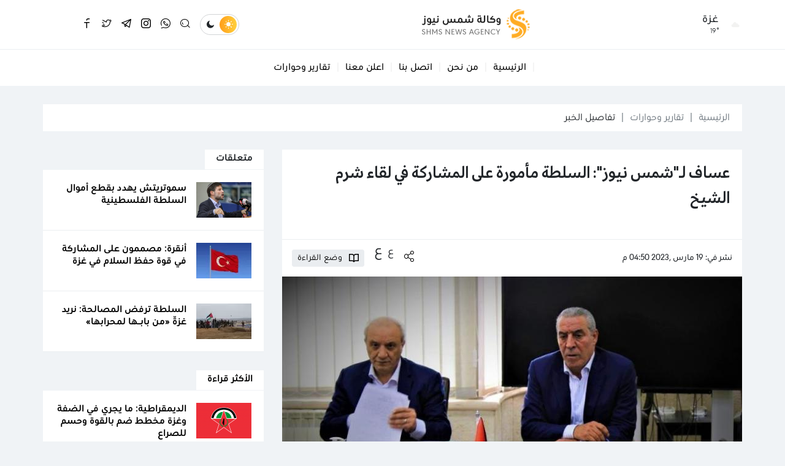

--- FILE ---
content_type: text/html
request_url: https://shms.ps/post/169960/%D8%B9%D8%B3%D8%A7%D9%81-%D9%84%D9%80-%D8%B4%D9%85%D8%B3-%D9%86%D9%8A%D9%88%D8%B2-%D8%A7%D9%84%D8%B3%D9%84%D8%B7%D8%A9-%D9%85%D8%A3%D9%85%D9%88%D8%B1%D8%A9-%D8%B9%D9%84%D9%89-%D8%A7%D9%84%D9%85%D8%B4%D8%A7%D8%B1%D9%83%D8%A9-%D9%81%D9%8A-%D9%84%D9%82%D8%A7%D8%A1-%D8%B4%D8%B1%D9%85-%D8%A7%D9%84%D8%B4%D9%8A%D8%AE
body_size: 11104
content:
<!DOCTYPE html>
<html lang="ar" dir="rtl">
<head>
  <meta http-equiv="Content-Type" content="text/html; charset=utf-8">
  <meta name="viewport" content="width=device-width, initial-scale=1, shrink-to-fit=no">
  <meta http-equiv="x-ua-compatible" content="ie=edge">
      <title>عساف لـ&quot;شمس نيوز&quot;: السلطة مأمورة على المشاركة في لقاء شرم الشيخ | وكالة شمس نيوز الإخبارية - Shms News || آخر أخبار فلسطين</title>
    <meta name="robots" content="noodp,noydir"/>
    <meta name="robots" content="index,follow"/>
    <meta name="robots" content="ALL"/>
    <meta name="og:type" content="article"/>
    <meta name="og:title" content="عساف لـ&quot;شمس نيوز&quot;: السلطة مأمورة على المشاركة في لقاء شرم الشيخ"/>
    <meta property="og:description" content="أكَّدَ رئيس تجمع الشخصيات المستقلة بالضفة الغربية‏ خليل عساف، أن السلطة مجبرة على المشاركة في لقاء شرم الشيخ، ومن قبله لقاء العقبة، وما سبقه من لقاءات.

وقال عساف لـ&quot;شمس نيوز&quot;: &quot;هذه اللقاءات لا يمكن"/>
    <meta property="og:image" content="https://shms.ps/thumb/1200x630/uploads/images/2023/03/Eaa8p.jpg"/>
    <meta property="og:image:width" content="1200"/>
    <meta property="og:image:height" content="630"/>
    <meta property="og:url" content="https://shms.ps/post/169960/عساف-لـ-شمس-نيوز-السلطة-مأمورة-على-المشاركة-في-لقاء-شرم-الشيخ"/>
    <meta property="og:site_name" content="وكالة شمس نيوز الإخبارية - Shms News || آخر أخبار فلسطين"/>
    <meta name="twitter:card" content="summary_large_image"/>
    <meta name="twitter:domain" content="https://shms.ps/post/169960/عساف-لـ-شمس-نيوز-السلطة-مأمورة-على-المشاركة-في-لقاء-شرم-الشيخ"/>
    <meta name="twitter:site" content="https://twitter.com/shmsnews?s=09"/>
    <meta name="twitter:creator" content="https://twitter.com/shmsnews?s=09"/>
    <meta name="twitter:image:src" content="https://shms.ps/thumb/1200x630/uploads/images/2023/03/Eaa8p.jpg"/>
    <meta name="twitter:description" content="أكَّدَ رئيس تجمع الشخصيات المستقلة بالضفة الغربية‏ خليل عساف، أن السلطة مجبرة على المشاركة في لقاء شرم الشيخ، ومن قبله لقاء العقبة، وما سبقه من لقاءات.

وقال عساف لـ&quot;شمس نيوز&quot;: &quot;هذه اللقاءات لا يمكن"/>
    <meta name="twitter:title" content="عساف لـ&quot;شمس نيوز&quot;: السلطة مأمورة على المشاركة في لقاء شرم الشيخ"/>
    <meta name="twitter:url" content="https://shms.ps/post/169960/عساف-لـ-شمس-نيوز-السلطة-مأمورة-على-المشاركة-في-لقاء-شرم-الشيخ"/>
    <meta name="description" content="أكَّدَ رئيس تجمع الشخصيات المستقلة بالضفة الغربية‏ خليل عساف، أن السلطة مجبرة على المشاركة في لقاء شرم الشيخ، ومن قبله لقاء العقبة، وما سبقه من لقاءات.

وقال عساف لـ&quot;شمس نيوز&quot;: &quot;هذه اللقاءات لا يمكن"/>
    <meta name="keywords" content="السلطة,شرم الشيخ,قمة شرم الشيخ"/>
    <meta name="author" content="en"/>
    <meta name="rating" content="General"/>
    <meta name="fb:app_id" content=""/>
    <meta name="copyright" content="وكالة شمس نيوز الاخبارية © 2026"/>
    <meta property="article:published_time" content="2023-03-19T16:50:00+02:00"/>
    <meta property="article:modified_time" content="2023-03-20T08:39:22+02:00"/>

<link rel="alternate" type="application/rss+xml" title="وكالة شمس نيوز الإخبارية - Shms News || آخر أخبار فلسطين"
      href="https://shms.ps/rss/category/all"/>
            <link rel="alternate" type="application/rss+xml" title="فلسطينيات"
              href="https://shms.ps/rss/category/1"/>
                <link rel="alternate" type="application/rss+xml" title="بصمات"
              href="https://shms.ps/rss/category/61"/>
                    <link rel="alternate" type="application/rss+xml" title="رمضان 2022"
              href="https://shms.ps/rss/category/74"/>
                <link rel="alternate" type="application/rss+xml" title="رابط المنحة القطرية 100 دولار شهر 5 – 2021"
              href="https://shms.ps/rss/category/73"/>
                <link rel="alternate" type="application/rss+xml" title="منوعات"
              href="https://shms.ps/rss/category/72"/>
                <link rel="alternate" type="application/rss+xml" title="منوعات شمس"
              href="https://shms.ps/rss/category/71"/>
                <link rel="alternate" type="application/rss+xml" title="سيدتي"
              href="https://shms.ps/rss/category/63"/>
                <link rel="alternate" type="application/rss+xml" title="شمس 360"
              href="https://shms.ps/rss/category/62"/>
                <link rel="alternate" type="application/rss+xml" title="خاص"
              href="https://shms.ps/rss/category/67"/>
                    <link rel="alternate" type="application/rss+xml" title="تقارير وحوارات"
              href="https://shms.ps/rss/category/11"/>
                <link rel="alternate" type="application/rss+xml" title="تاغ الإعلامي"
              href="https://shms.ps/rss/category/56"/>
                <link rel="alternate" type="application/rss+xml" title="ثقافة وأدب"
              href="https://shms.ps/rss/category/16"/>
                <link rel="alternate" type="application/rss+xml" title="اسرائيليات"
              href="https://shms.ps/rss/category/14"/>
                                <link rel="alternate" type="application/rss+xml" title="شئون الأسرى"
              href="https://shms.ps/rss/category/19"/>
                <link rel="alternate" type="application/rss+xml" title="شئون اسلامية"
              href="https://shms.ps/rss/category/8"/>
                <link rel="alternate" type="application/rss+xml" title="تكنولوجيا"
              href="https://shms.ps/rss/category/7"/>
                <link rel="alternate" type="application/rss+xml" title="صحة وطب"
              href="https://shms.ps/rss/category/6"/>
                <link rel="alternate" type="application/rss+xml" title="اقتصاد"
              href="https://shms.ps/rss/category/5"/>
                <link rel="alternate" type="application/rss+xml" title="رياضة"
              href="https://shms.ps/rss/category/4"/>
                <link rel="alternate" type="application/rss+xml" title="عربي ودولي"
              href="https://shms.ps/rss/category/2"/>
    

    <link rel="canonical" href="https://shms.ps/post/169960/عساف-لـ-شمس-نيوز-السلطة-مأمورة-على-المشاركة-في-لقاء-شرم-الشيخ">
  <link rel="icon" href="favicon.ico">
<meta name="msapplication-TileColor" content="#ffac24">
<meta name="theme-color" content="#ffac24">
<style>html{font-family: -apple-system, Arial, "Segoe UI", "Helvetica Neue", sans-serif}</style>
<link rel="stylesheet" href="https://shms.ps/style/assets/stylesheet/bundle.css">
<link rel="stylesheet" href="https://shms.ps/style/assets/stylesheet/style.css?v=6">
<link rel="stylesheet" href="https://shms.ps/style/assets/stylesheet/o2.css">
<script src="https://cdn.onesignal.com/sdks/OneSignalSDK.js" async=""></script>
<script>
  window.OneSignal = window.OneSignal || [];
  OneSignal.push(function() {
    OneSignal.init({
      appId: "4c165310-38dc-4e51-8dee-1af97cd3c6cc",
    });
  });
</script>
<script async src="//cmp.optad360.io/items/c6e0bfdc-53e7-492f-872f-5d17016ac8ed.min.js"></script>
<script async src="//get.optad360.io/sf/50235a4f-4b72-4939-a198-6ea555913ecc/plugin.min.js"></script>    <script>window.share_url = 'https://shms.ps/p/169960'</script>
  <script type="application/ld+json">
    [{"@context":"https://schema.org","@type":"BreadcrumbList","itemListElement":[{"@type":"ListItem","position":1,"name":"الرئيسية","item":"https://shms.ps"},{"@type":"ListItem","position":2,"name":"تقارير وحوارات","item":"https://shms.ps/post/category/11/تقارير-وحوارات"},{"@type":"ListItem","position":3,"name":"عساف لـ\"شمس نيوز\": السلطة مأمورة على المشاركة في لقاء شرم الشيخ"}]},{"@context":"https://schema.org","@type":"NewsArticle","mainEntityOfPage":{"@type":"WebPage","@id":"https://shms.ps/post/169960/عساف-لـ-شمس-نيوز-السلطة-مأمورة-على-المشاركة-في-لقاء-شرم-الشيخ"},"headline":"عساف لـ\"شمس نيوز\": السلطة مأمورة على المشاركة في لقاء شرم الشيخ","image":["uploads/images/2023/03/Eaa8p.jpg","https://shms.ps/thumb/400x300/uploads/images/2023/03/Eaa8p.jpg","https://shms.ps/thumb/800x450/uploads/images/2023/03/Eaa8p.jpg"],"datePublished":"2023-03-19T16:50:00+02:00","dateModified":"2023-03-20T08:39:22+02:00","author":{"@type":"Person","name":"وكالة شمس نيوز الإخبارية - Shms News || آخر أخبار فلسطين"},"publisher":{"@type":"Organization","name":"وكالة شمس نيوز الإخبارية - Shms News || آخر أخبار فلسطين","logo":{"@type":"ImageObject","url":"https://shms.ps/style/assets/images/logo.png"}},"description":"أكَّدَ رئيس تجمع الشخصيات المستقلة بالضفة الغربية‏ خليل عساف، أن السلطة مجبرة على المشاركة في لقاء شرم الشيخ، ومن قبله لقاء العقبة، وما سبقه من لقاءات.\r\n\r\nوقال عساف لـ\"شمس نيوز\": \"هذه اللقاءات لا يمكن"}]
  </script>
        <link rel="amphtml" href="https://shms.ps/post/169960/عساف-لـ-شمس-نيوز-السلطة-مأمورة-على-المشاركة-في-لقاء-شرم-الشيخ/amp">
  </head>
<body class="header-fixed">
<script>function getCookie(e){for(var t=e+"=",o=decodeURIComponent(document.cookie).split(";"),n=0;n<o.length;n++){for(var r=o[n];" "==r.charAt(0);)r=r.substring(1);if(0==r.indexOf(t))return r.substring(t.length,r.length)}return""}"dark"==getCookie("theme")&&document.body.classList.toggle("dark-theme");</script>
<div class="site-container">
  <div class="main-header-top"></div>
<header class="main-header">
  <div class="container">
    <div class="row align-items-center">
      <div class="col-auto d-none d-md-block">
        <div class="item weather">
      <div class="head btn-toggle hal-el d-flex align-items-center" data-class="weather-active">
      <img src="//openweathermap.org/img/wn/03n@2x.png" class="img-fluid rounded-circle" alt="" width="22" height="22">
      <div class="ps-3">
        <h3 class="fs-18 mb-0">غزة</h3>
        <span class="fs-12 fw-light d-block" style="margin-top: -0.05rem;"> 19° </span>
      </div>
    </div>
    <div class="item-box hal-el" style="visibility: hidden">
          <div class="itm d-flex align-items-center font-size-14 font-weight-normal border-top pt-3 mt-3">
        <span class="fs-14 fw-medium me-auto">الثلاثاء</span>
        <span class="text-gray-600 me-4">19° - 19°</span>
        <img src="//openweathermap.org/img/wn/03n@2x.png" style="height: 20px;" alt="">
      </div>
          <div class="itm d-flex align-items-center font-size-14 font-weight-normal border-top pt-3 mt-3">
        <span class="fs-14 fw-medium me-auto">الأربعاء</span>
        <span class="text-gray-600 me-4">25° - 25°</span>
        <img src="//openweathermap.org/img/wn/01d@2x.png" style="height: 20px;" alt="">
      </div>
          <div class="itm d-flex align-items-center font-size-14 font-weight-normal border-top pt-3 mt-3">
        <span class="fs-14 fw-medium me-auto">الخميس</span>
        <span class="text-gray-600 me-4">18° - 18°</span>
        <img src="//openweathermap.org/img/wn/10d@2x.png" style="height: 20px;" alt="">
      </div>
          <div class="itm d-flex align-items-center font-size-14 font-weight-normal border-top pt-3 mt-3">
        <span class="fs-14 fw-medium me-auto">الجمعة</span>
        <span class="text-gray-600 me-4">18° - 18°</span>
        <img src="//openweathermap.org/img/wn/03d@2x.png" style="height: 20px;" alt="">
      </div>
          <div class="itm d-flex align-items-center font-size-14 font-weight-normal border-top pt-3 mt-3">
        <span class="fs-14 fw-medium me-auto">السبت</span>
        <span class="text-gray-600 me-4">19° - 19°</span>
        <img src="//openweathermap.org/img/wn/10d@2x.png" style="height: 20px;" alt="">
      </div>
          <div class="itm d-flex align-items-center font-size-14 font-weight-normal border-top pt-3 mt-3">
        <span class="fs-14 fw-medium me-auto">الأحد</span>
        <span class="text-gray-600 me-4">18° - 18°</span>
        <img src="//openweathermap.org/img/wn/02d@2x.png" style="height: 20px;" alt="">
      </div>
      </div>
</div>
      </div>
      <div class="col-auto mx-md-auto">
        <h1 class="main-logo m-0"><a href="https://shms.ps"><img src="https://shms.ps/style/assets/images/logo.png?v=1" class="img-fluid" alt="وكالة شمس نيوز الإخبارية - Shms News || آخر أخبار فلسطين"></a></h1>
      </div>
      <div class="col-auto ms-auto ms-md-0">
       <nav class="tools d-flex align-items-center">
  <div class="site-mode ms-3"><i class="icon-sun light"></i><i class="icon-moon dark"></i></div>
  <a href="javascript:;" class="social ms-3 search-toggle btn-toggle hal-el" data-class="search-box-active"><i
            class="icon-search2 icn1"></i><i class="icon-close icn2"></i></a>
      <a href="https://chat.whatsapp.com/LieZQHmd3Gr0uM9dlWNShP" target="_blank" class="social ms-3 whatsapp-2 d-none d-sm-block"><i
              class="icon-whatsapp-2"></i></a>
      <a href="https://www.instagram.com/shms.news/?igshid=1gks0luu0ux4y" target="_blank" class="social ms-3 instagram-2 d-none d-sm-block"><i
              class="icon-instagram-2"></i></a>
      <a href="https://t.me/shms_news?fbclid=IwAR0-tjQNgCI4rgTGwkbNkuVCQaDzKMgztgNdrZ83IKfSnT7DbubdA8ErpgY" target="_blank" class="social ms-3 telegram-2 d-none d-sm-block"><i
              class="icon-telegram-2"></i></a>
      <a href="https://twitter.com/shmsnews?s=09" target="_blank" class="social ms-3 twitter-2 d-none d-sm-block"><i
              class="icon-twitter-2"></i></a>
      <a href="https://www.facebook.com/ShmsScope" target="_blank" class="social ms-3 facebook-3 d-none d-sm-block"><i
              class="icon-facebook-3"></i></a>
      <a href="https://www.youtube.com/c/ShmsNews1/videos" target="_blank" class="social ms-3 https://www.youtube.com/c/ShmsNews1/videos d-none d-sm-block"><i
              class="icon-https://www.youtube.com/c/ShmsNews1/videos"></i></a>
      <a href="https://www.youtube.com/c/ShmsNews1/videos" target="" class="social ms-3 https://www.youtube.com/c/ShmsNews1/videos d-none d-sm-block"><i
              class="icon-https://www.youtube.com/c/ShmsNews1/videos"></i></a>
      <a href="https://www.youtube.com/c/ShmsNews1/videos" target="" class="social ms-3 https://www.youtube.com/c/ShmsNews1/videos d-none d-sm-block"><i
              class="icon-https://www.youtube.com/c/ShmsNews1/videos"></i></a>
      <a href="ي" target="_blank" class="social ms-3  d-none d-sm-block"><i
              class="icon-"></i></a>
  </nav>
      </div>
    </div>
  </div>
</header><!-- #header -->
<div class="main-header-height"></div>  <div class="main-menu-top"></div>
  <div class="main-menu">
    <div class="container">
      <nav>
        <ul class="menu d-flex align-items-center">
          <li class="mobile d-md-none">
            <a href="javascript:;" class="btn-toggle hal-el" data-class="mobile-menu-active">
              <div class="hamburger hamburger--spring-r">
                <div class="hamburger-box">
                  <div class="hamburger-inner"></div>
                </div>
              </div>
            </a>
            <ul>
                              <li><a href="https://shms.ps" target="">الرئيسية</a></li>
                              <li><a href="https://shms.ps/page/2/من-نحن" target="">من نحن</a></li>
                              <li><a href="https://shms.ps/contact" target="">اتصل بنا</a></li>
                              <li><a href="https://shms.ps/page/3/%D8%A3%D8%B9%D9%84%D9%86-%D9%85%D8%B9%D9%86%D8%A7" target="">اعلن معنا</a></li>
                              <li><a href="https://shms.ps/post/category/11/تقارير-وحوارات" target="">تقارير وحوارات</a></li>
                          </ul>
          </li>
                      <li class="social d-sm-none">
              <a href="https://chat.whatsapp.com/LieZQHmd3Gr0uM9dlWNShP" target="_blank"><i
                        class="icon-whatsapp-2"></i></a>
            </li>
                      <li class="social d-sm-none">
              <a href="https://www.instagram.com/shms.news/?igshid=1gks0luu0ux4y" target="_blank"><i
                        class="icon-instagram-2"></i></a>
            </li>
                      <li class="social d-sm-none">
              <a href="https://t.me/shms_news?fbclid=IwAR0-tjQNgCI4rgTGwkbNkuVCQaDzKMgztgNdrZ83IKfSnT7DbubdA8ErpgY" target="_blank"><i
                        class="icon-telegram-2"></i></a>
            </li>
                      <li class="social d-sm-none">
              <a href="https://twitter.com/shmsnews?s=09" target="_blank"><i
                        class="icon-twitter-2"></i></a>
            </li>
                      <li class="social d-sm-none">
              <a href="https://www.facebook.com/ShmsScope" target="_blank"><i
                        class="icon-facebook-3"></i></a>
            </li>
                      <li class="social d-sm-none">
              <a href="https://www.youtube.com/c/ShmsNews1/videos" target="_blank"><i
                        class="icon-https://www.youtube.com/c/ShmsNews1/videos"></i></a>
            </li>
                      <li class="social d-sm-none">
              <a href="https://www.youtube.com/c/ShmsNews1/videos" target=""><i
                        class="icon-https://www.youtube.com/c/ShmsNews1/videos"></i></a>
            </li>
                      <li class="social d-sm-none">
              <a href="https://www.youtube.com/c/ShmsNews1/videos" target=""><i
                        class="icon-https://www.youtube.com/c/ShmsNews1/videos"></i></a>
            </li>
                      <li class="social d-sm-none">
              <a href="ي" target="_blank"><i
                        class="icon-"></i></a>
            </li>
                                <li class="d-none d-md-block"><a href="https://shms.ps"
                                             target="">الرئيسية</a></li>
                      <li class="d-none d-md-block"><a href="https://shms.ps/page/2/من-نحن"
                                             target="">من نحن</a></li>
                      <li class="d-none d-md-block"><a href="https://shms.ps/contact"
                                             target="">اتصل بنا</a></li>
                      <li class="d-none d-md-block"><a href="https://shms.ps/page/3/%D8%A3%D8%B9%D9%84%D9%86-%D9%85%D8%B9%D9%86%D8%A7"
                                             target="">اعلن معنا</a></li>
                      <li class="d-none d-md-block"><a href="https://shms.ps/post/category/11/تقارير-وحوارات"
                                             target="">تقارير وحوارات</a></li>
                            </ul>
      </nav>
      <div class="search-box hal-el" style="visibility: hidden">
  <div class="container">
    <div class="search-container">
      <form action="https://shms.ps/search" class="search-form" method="get">
        <label class="d-flex align-items-center h-100 w-100 m-0">
          <input type="search" name="q" placeholder="أدخل كلمة البحث">
        </label>
        <button type="submit" class="btn btn-primary">بحث</button>
      </form>
      <div class="search-toggle btn-toggle hal-el" data-class="search-box-active"><i class="icon-arrow-back"></i></div>
    </div>
  </div>
</div>    </div>
  </div>
  <div class="main-menu-height"></div>

    <style>
    .img-responsive{max-width: 100%;height: auto;}
  </style>
  <input type="hidden" id="page_app" value="posts">
  <input type="hidden" id="page_id" value="169960">
  <div class="page page-post mt-30">
    <div class="container">
      <nav style="--sn-breadcrumb-divider: '|';" aria-label="breadcrumb" class="mb-30">
        <ol class="breadcrumb dark-blue mb-0">
          <li class="breadcrumb-item"><a href="https://shms.ps">الرئيسية</a></li>
                    <li class="breadcrumb-item"><a href="https://shms.ps/post/category/11/تقارير-وحوارات">تقارير وحوارات</a>
          </li>
                    <li class="breadcrumb-item active" aria-current="page">تفاصيل الخبر</li>
        </ol>
      </nav>
      <div class="row">
        <div class="col-lg-8">
          <div class="page-post-container mb-4">
            <div class="p-20">
                            <h1 class="post-title fs-32 fw-bold mb-0" style="font-family: '29LTZaridSans', sans-serif;font-weight: bold !important;">عساف لـ"شمس نيوز": السلطة مأمورة على المشاركة في لقاء شرم الشيخ</h1>
              <div class="page-post-title-top"></div>
            </div>
            <div class="tools d-flex flex-wrap align-items-center p-3 border-top mt-4">
              <div class="post-datetime fs-14 fw-medium text-gray-600 me-3">نشر
                في: 19 مارس ,2023 04:50 م</div>
              <nav class="page-share d-flex align-items-center justify-content-center justify-content-sm-end col-md-auto col-12 ms-md-auto mt-3 mt-md-0 flex-wrap">
                <a href="javascript:;" class="ms-md-3 me-md-0 mx-1 share-item facebook"><i class="icon-facebook-3"></i></a>
                <a href="javascript:;" class="ms-md-3 me-md-0 mx-1 share-item twitter"><i
                          class="icon-twitter-2"></i></a>
                <a href="javascript:;" class="ms-md-3 me-md-0 mx-1 share-item messenger"><i
                          class="icon-messenger-2"></i></a>
                <a href="javascript:;" class="ms-md-3 me-md-0 mx-1 share-item whatsapp"><i class="icon-whatsapp-2"></i></a>
                <a href="javascript:;" class="ms-md-3 me-md-0 mx-1 share-item link"><i class="icon-link-2"></i></a>
                <a href="javascript:;" class="ms-md-3 me-md-0 mx-1 sharing btn-toggle" data-class="page-share-active"><i
                          class="icon-sharing"></i></a>
                <div class="fs-tools ms-3 mt-n4" data-current="0">
                  <span class="fs-tool decrease fs-18 me-1" role="button">ع</span>
                  <span class="fs-tool increase fs-24" role="button">ع</span>
                </div>
                <div class="post-read-mode btn btn-light btn-sm ms-3"><i class="me-2">
                    <svg xmlns="http://www.w3.org/2000/svg" viewBox="0 0 16 16" width="16" height="16">
                      <path fill-rule="evenodd"
                            d="M0 1.75A.75.75 0 01.75 1h4.253c1.227 0 2.317.59 3 1.501A3.744 3.744 0 0111.006 1h4.245a.75.75 0 01.75.75v10.5a.75.75 0 01-.75.75h-4.507a2.25 2.25 0 00-1.591.659l-.622.621a.75.75 0 01-1.06 0l-.622-.621A2.25 2.25 0 005.258 13H.75a.75.75 0 01-.75-.75V1.75zm8.755 3a2.25 2.25 0 012.25-2.25H14.5v9h-3.757c-.71 0-1.4.201-1.992.572l.004-7.322zm-1.504 7.324l.004-5.073-.002-2.253A2.25 2.25 0 005.003 2.5H1.5v9h3.757a3.75 3.75 0 011.994.574z"></path>
                    </svg>
                  </i> <span class="fs-14">وضع القراءة</span></div>
              </nav>
            </div>
            <figure class="mb-0">
              <a href="https://shms.ps/uploads/images/2023/03/Eaa8p.jpg" data-fancybox="main-img">
                <img src="https://shms.ps/thumb/750x390/uploads/images/2023/03/Eaa8p.jpg" class="img-fluid w-100" alt="">
              </a>
              <figcaption class="fs-14 px-3 pt-3" style="color: var(--sn-gray-500)">مؤتمر أو قمة شرم الشيخ
              </figcaption>
            </figure>
            <div class="p-30">
              <div class="post-text">
                                  <div class="fs-16 text-warning">شمس نيوز - محمد أبو شريعة</div>
                                <p dir="RTL">أكَّدَ رئيس تجمع الشخصيات المستقلة بالضفة الغربية‏ خليل عساف، أن السلطة مجبرة على المشاركة في لقاء شرم الشيخ، ومن قبله لقاء العقبة، وما سبقه من لقاءات.</p>

<p dir="RTL">وقال عساف <span style="color:#f39c12;"><strong>لـ"شمس نيوز":</strong></span> "هذه اللقاءات لا يمكن للسلطة رفضها، هي تذهب مأمورة عليها، أما التزيين والتجميل بأنهم يدافعون عن قضيتنا أو حقوقنا فهو غير مقبول".</p>

<p dir="RTL">وأوضح أن المشاركين في اللقاءات يحاولون استجداء أمريكا وحكومة الاحتلال مقابل فتات من المال، مشيراً إلى انهما لن يدفعاها إلا لشيء يذهب لصالح حماية (إسرائيل).</p>

<p dir="RTL">وتابع عساف "السلطة لديها التزامات أمام أمريكا والاحتلال، وبالتالي لا تستطيع الخروج عن الخطة الموقعة عليه، رغم أن الاستحقاقات تُدفع فقط من الجانب الفلسطيني، في مقابل (إسرائيل) لم ولن تدفع أي استحقاق عليها".</p>

<p dir="RTL">وذكر أن ما يجري عكس ما تريده السلطة، مبينًا أن حكومة الاحتلال تحاول في كل مرة إظهار السلطة على أنها جسم غير فلسطيني، وأنها تعمل لصالح (إسرائيل)، ولخدمتها.</p>

<p dir="RTL">وأردف عساف حديثه "حكومة الاحتلال وصلت لحالة من الغرور والوقاحة، لتعلن أنها غير مكترثة لا للفلسطينيين ولا للعالم، وأكثر من مرة كانت هناك تصريحات من قادتها أنهم ليسوا بحاجة أمريكا، ولديهم من القوة والمال للاعتماد على أنفسهم دون أي دعم".</p>

<p dir="RTL">وأبدى استغرابه من وجود مدافعين عن مثل هذه اللقاءات قائلًا: "الموضوع لا علاقة له فقط بمن ذهب إلى اللقاء، وإنما له علاقة بمن يدافع عن الذهاب لمثل هذه اللقاءات، التي هي بمجملها أمنية دون أن يطبق الأمن الفلسطيني على حماية شعبنا".</p>

<p dir="RTL">وبيَّن حديثه "هذا ما رأيناه في حوارة وشوارع الضفة والقدس، وكل مكان، وقبل أيام بعملية الاغتيال في منتصف جنين لأربعة شهداء، وقت الظهيرة، (إسرائيل) لا يمكن إلا أن تبقى تمارس صلفها وإجرامها واحتلالها لأرضنا وبالتالي هم سيعتبروننا شعب غرباء، وهذه أرضهم المقدسة التي يحلموا إقامة كيانهم عليها".</p>

<p dir="RTL">واعتبر عساف هذه اللقاءات أنها طوق من نار على رقبة المقاومة، والشعب الفلسطيني والأمن الفلسطيني، لإقحامه في عمل يرفضه الشعب ويتحداه، مستدركًا "شعبنا لن يقبل بأن تقوم أجهزة أمن السلطة لأي عمل بملاحقة ومتابعة القائمين".</p>

<p dir="RTL">وتابع "القضية معروفة والمؤتمر واضح الأهداف، وهي محاولة إجهاض وقتل الحالة الوطنية العسكرية في الضفة الغربية، الأمر لن يحدث لأننا نتحدث عن شبان لا أحد يستطيع توقع متى؟، وكيف؟، وأين سينفذ عمليته؟، لأن فكرة المقاومة موجودة في جينات شعبنا، ولن تتوقف هذه الحالة".</p>

<p dir="RTL">وعن الاستراتيجيات لمواجهة أي لقاءات مثل هذه ونتائجها، قال عساف: "لا يمكن وضع أي استراتيجيات ما دمنا في حالة الانقسام، للأسف من يتابع الحالة الفلسطينية يجد أن هناك حماة للانقسام، مهمتهم أن يبقى الانقسام وألا تحدث حالة توحد فلسطيني".</p>

<p dir="RTL">وأضاف "لا يمكن أن تقوم لنا قائمة إلا عندما نتمسك بالوحدة، لأنها طريقنا الوحيد لإكمال قضيتنا وبامتياز أما أن تبقى حالة الانقسام فهي قضية اخطر من الانقسام لأن هناك من يعمل على تشويه الآخر وهناك من يطلق علينا شعب نصفه رجال سلام وآخر مجرمين"</p>
                              </div>
              <div class="mb-4">
                <label class="input-group short-link" data-clipboard-target=".short-link-link">
                  <span class="input-group-text fs-14">رابط مختصر</span>
                  <input type="text" class="form-control short-link-link px-3"
                         value="https://shms.ps/p/169960"
                         onclick="this.setSelectionRange(0, this.value.length)">
                </label>
                <div class="short-link-message p-3 font-size-16 bg-success text-white">تم نسخ الرابط بنجاح.</div>
              </div>
              <div class="post-tags d-flex flex-wrap mt-4">
                                  <a href="https://shms.ps/hashtag/67/السلطة" class="btn btn-light me-2 mt-2">#السلطة</a>
                                  <a href="https://shms.ps/hashtag/4367/شرم-الشيخ" class="btn btn-light me-2 mt-2">#شرم الشيخ</a>
                                  <a href="https://shms.ps/hashtag/4458/قمة-شرم-الشيخ" class="btn btn-light me-2 mt-2">#قمة شرم الشيخ</a>
                              </div>
            </div>
                      </div>
        </div>
        <div class="col-lg-4">
          <!-- Start widget -->
                      <div class="widget widget-style-1 mb-30">
              <header class="widget-header">
                <h2 class="header-title fs-16 fw-bold mb-0"><span class="header-link">متعلقات</span></h2>
              </header>
              <div class="widget-body border-bottom-0 row g-0">
                                  <div class="col-md-6 col-lg-12">
                    <article class="entry-box d-flex g-0 p-20 border-bottom h-100">
                      <div class="entry-image col-auto">
                        <a href="https://shms.ps/post/206970/سموتريتش-يهدد-بقطع-أموال-السلطة-الفلسطينية" class="box">
                          <picture>
                            <img src="https://shms.ps/thumb/90x58/uploads/images/2025/09/371Wb.png" class="img-fluid w-100" alt="سموتريتش">
                          </picture>
                        </a>
                      </div>
                      <div class="entry-body col ps-3">
                        <h3 class="entry-title fs-16 fw-bold mb-0"><a href="https://shms.ps/post/206970/سموتريتش-يهدد-بقطع-أموال-السلطة-الفلسطينية">سموتريتش يهدد بقطع أموال السلطة الفلسطينية</a></h3>
                      </div>
                    </article>
                  </div>
                                  <div class="col-md-6 col-lg-12">
                    <article class="entry-box d-flex g-0 p-20 border-bottom h-100">
                      <div class="entry-image col-auto">
                        <a href="https://shms.ps/post/207033/أنقرة-مصممون-على-المشاركة-في-قوة-حفظ-السلام-في-غزة" class="box">
                          <picture>
                            <img src="https://shms.ps/thumb/90x58/uploads/images/2025/03/S4pa1.webp" class="img-fluid w-100" alt="علم تركيا">
                          </picture>
                        </a>
                      </div>
                      <div class="entry-body col ps-3">
                        <h3 class="entry-title fs-16 fw-bold mb-0"><a href="https://shms.ps/post/207033/أنقرة-مصممون-على-المشاركة-في-قوة-حفظ-السلام-في-غزة">أنقرة: مصممون على المشاركة في قوة حفظ السلام في غزة</a></h3>
                      </div>
                    </article>
                  </div>
                                  <div class="col-md-6 col-lg-12">
                    <article class="entry-box d-flex g-0 p-20 border-bottom h-100">
                      <div class="entry-image col-auto">
                        <a href="https://shms.ps/post/207100/السلطة-ترفض-المصالحة-نريد-غز-ة-من-بابــها-لمحرابها" class="box">
                          <picture>
                            <img src="https://shms.ps/thumb/90x58/uploads/images/2025/12/KAiSn.webp" class="img-fluid w-100" alt="2.webp">
                          </picture>
                        </a>
                      </div>
                      <div class="entry-body col ps-3">
                        <h3 class="entry-title fs-16 fw-bold mb-0"><a href="https://shms.ps/post/207100/السلطة-ترفض-المصالحة-نريد-غز-ة-من-بابــها-لمحرابها">السلطة ترفض المصالحة: نريد غزّة «من بابــها لمحرابها»</a></h3>
                      </div>
                    </article>
                  </div>
                              </div>
            </div>
          
          <div class="widget widget-style-1 mb-30">
    <header class="widget-header">
      <h2 class="header-title fs-16 fw-bold mb-0"><a href="#" class="header-link">الأكثر قراءة</a></h2>
    </header>
    <div class="widget-body border-bottom-0 row g-0">
              <div class="col-md-6 col-lg-12">
          <article class="entry-box d-flex g-0 p-20 border-bottom h-100">
            <div class="entry-image col-auto">
              <a href="https://shms.ps/post/207801/الديمقراطية-ما-يجري-في-الضفة-وغزة-مخطط-ضم-بالقوة-وحسم-للصراع" class="box">
                <picture>
                  <img src="https://shms.ps/thumb/90x58/uploads/images/2026/01/8pHIB.png" class="img-fluid w-100" alt="">
                </picture>
              </a>
            </div>
            <div class="entry-body col ps-3">
              <h3 class="entry-title fs-16 fw-bold mb-0"><a href="https://shms.ps/post/207801/الديمقراطية-ما-يجري-في-الضفة-وغزة-مخطط-ضم-بالقوة-وحسم-للصراع">الديمقراطية: ما يجري في الضفة وغزة مخطط ضم بالقوة وحسم للصراع</a></h3>
            </div>
          </article>
        </div>
              <div class="col-md-6 col-lg-12">
          <article class="entry-box d-flex g-0 p-20 border-bottom h-100">
            <div class="entry-image col-auto">
              <a href="https://shms.ps/post/207802/سرايا-القدس-تستهدف-قوة-للاحتلال-في-نابلس-وتحقق-إصابات-مؤكدة" class="box">
                <picture>
                  <img src="https://shms.ps/thumb/90x58/uploads/images/2026/01/ffAxY.png" class="img-fluid w-100" alt="">
                </picture>
              </a>
            </div>
            <div class="entry-body col ps-3">
              <h3 class="entry-title fs-16 fw-bold mb-0"><a href="https://shms.ps/post/207802/سرايا-القدس-تستهدف-قوة-للاحتلال-في-نابلس-وتحقق-إصابات-مؤكدة">سرايا القدس تستهدف قوة للاحتلال في نابلس وتحقق إصابات مؤكدة</a></h3>
            </div>
          </article>
        </div>
              <div class="col-md-6 col-lg-12">
          <article class="entry-box d-flex g-0 p-20 border-bottom h-100">
            <div class="entry-image col-auto">
              <a href="https://shms.ps/post/207803/وزير-الدفاع-الصومالي-أرض-الصومال-قبلت-3-شروط-إسرائيلية-مقابل-الاعتراف" class="box">
                <picture>
                  <img src="https://shms.ps/thumb/90x58/uploads/images/2026/01/e2Yu4.png" class="img-fluid w-100" alt="">
                </picture>
              </a>
            </div>
            <div class="entry-body col ps-3">
              <h3 class="entry-title fs-16 fw-bold mb-0"><a href="https://shms.ps/post/207803/وزير-الدفاع-الصومالي-أرض-الصومال-قبلت-3-شروط-إسرائيلية-مقابل-الاعتراف">وزير الدفاع الصومالي : "أرض الصومال" قبلت 3 شروط إسرائيلية مقابل الاعتراف</a></h3>
            </div>
          </article>
        </div>
              <div class="col-md-6 col-lg-12">
          <article class="entry-box d-flex g-0 p-20 border-bottom h-100">
            <div class="entry-image col-auto">
              <a href="https://shms.ps/post/207804/استشهاد-المعتقل-المسن-حمزة-عدوان-من-غزة-في-سجون-الاحتلال" class="box">
                <picture>
                  <img src="https://shms.ps/thumb/90x58/uploads/images/2026/01/LZ7Vq.png" class="img-fluid w-100" alt="أسرى في سجون الاحتلال">
                </picture>
              </a>
            </div>
            <div class="entry-body col ps-3">
              <h3 class="entry-title fs-16 fw-bold mb-0"><a href="https://shms.ps/post/207804/استشهاد-المعتقل-المسن-حمزة-عدوان-من-غزة-في-سجون-الاحتلال">استشهاد المعتقل المسن حمزة عدوان من غزة في سجون الاحتلال</a></h3>
            </div>
          </article>
        </div>
          </div>
  </div>

          <div class="widget widget-style-1 mb-30">
    <header class="widget-header">
      <h2 class="header-title fs-16 fw-bold mb-0"><span class="header-link">زوارنا يتصفحون الآن</span></h2>
    </header>
    <div class="widget-body border-bottom-0">
              <article class="entry-box d-flex  g-0 p-20 border-bottom">
          <div class="entry-image col-auto">
            <a href="https://shms.ps/post/208014/ثقب-أسود-يطلق-أكبر-عاصفة-كونية-ماذا-سيحدث-للكرة-الأرضية" class="box">
              <picture>
                <img src="https://shms.ps/thumb/90x62/uploads/images/2022/08/0pEZH.jpg" class="img-fluid w-100" alt="مجرة العربة الحلزونية.jpg">
              </picture>
            </a>
          </div>
          <div class="entry-body col ps-3">
            <h3 class="entry-title fs-16 fw-bold mb-0"><a href="https://shms.ps/post/208014/ثقب-أسود-يطلق-أكبر-عاصفة-كونية-ماذا-سيحدث-للكرة-الأرضية">ثقب أسود يطلق أكبر عاصفة كونية..ماذا سيحدث للكرة الأرضية؟!</a></h3>
            <span class="entry-time fs-14 fw-medium d-inline-block mt-2"
                    style="color: var(--bs-gray-500);">09:30 م</span>

          </div>
        </article>
              <article class="entry-box d-flex  g-0 p-20 border-bottom">
          <div class="entry-image col-auto">
            <a href="https://shms.ps/post/208010/على-شعث-يعلن-أسماء-لجنة-إدارة-غزة" class="box">
              <picture>
                <img src="https://shms.ps/thumb/90x62/uploads/images/2025/11/NboeG.jpg" class="img-fluid w-100" alt="ناس يسيرون بين الدمار في منطقة مغراقة 4.jpg">
              </picture>
            </a>
          </div>
          <div class="entry-body col ps-3">
            <h3 class="entry-title fs-16 fw-bold mb-0"><a href="https://shms.ps/post/208010/على-شعث-يعلن-أسماء-لجنة-إدارة-غزة">على شعث يعلن أسماء لجنة إدارة غزة</a></h3>
            <span class="entry-time fs-14 fw-medium d-inline-block mt-2"
                    style="color: var(--bs-gray-500);">08:17 م</span>

          </div>
        </article>
              <article class="entry-box d-flex  g-0 p-20 border-bottom">
          <div class="entry-image col-auto">
            <a href="https://shms.ps/post/208015/بعد-تهديد-ترامب-الأخير-جيش-الاحتلال-الإبقاء-على-حالة-التأهب-والاستنفار" class="box">
              <picture>
                <img src="https://shms.ps/thumb/90x62/uploads/images/2021/11/fbglS.jpg" class="img-fluid w-100" alt="الحرس الثوري الإيراني.jpg">
              </picture>
            </a>
          </div>
          <div class="entry-body col ps-3">
            <h3 class="entry-title fs-16 fw-bold mb-0"><a href="https://shms.ps/post/208015/بعد-تهديد-ترامب-الأخير-جيش-الاحتلال-الإبقاء-على-حالة-التأهب-والاستنفار">بعد تهديد ترامب الأخير..جيش الاحتلال: الإبقاء على حالة التأهب والاستنفار</a></h3>
            <span class="entry-time fs-14 fw-medium d-inline-block mt-2"
                    style="color: var(--bs-gray-500);">09:36 م</span>

          </div>
        </article>
              <article class="entry-box d-flex d-lg-none g-0 p-20 border-bottom">
          <div class="entry-image col-auto">
            <a href="https://shms.ps/post/208004/مظاهرات-تجتاح-إسرائيل-تسقط-الحكومة" class="box">
              <picture>
                <img src="https://shms.ps/thumb/90x62/uploads/images/2025/09/tp41O.jpg" class="img-fluid w-100" alt="مظاهرات في تل أبيب.jpg">
              </picture>
            </a>
          </div>
          <div class="entry-body col ps-3">
            <h3 class="entry-title fs-16 fw-bold mb-0"><a href="https://shms.ps/post/208004/مظاهرات-تجتاح-إسرائيل-تسقط-الحكومة">مظاهرات تجتاح "إسرائيل": تسقط الحكومة!</a></h3>
            <span class="entry-time fs-14 fw-medium d-inline-block mt-2"
                    style="color: var(--bs-gray-500);">06:50 م</span>

          </div>
        </article>
          </div>
  </div>

        </div>
      </div>
    </div>
  </div>
  <div class="read-mode" style="display: none;">
    <div class="close btn-toggle" role="button" data-class="read-mode-active"><i class="icon-close"></i></div>
    <div class="container py-5">
      <div class="col-lg-8 mx-auto">
        <h2 class="rm-post-title">عساف لـ"شمس نيوز": السلطة مأمورة على المشاركة في لقاء شرم الشيخ</h2>
        <p class="rm-datetime mb-4">الساعة 16:50 بتوقيت القــدس
          - 19 مارس 2023</p>
        <div class="post-text">
        </div>
      </div>
    </div>
  </div>

<style>
@font-face {
	font-family: '29LTZaridSans';
	font-style: normal;
	font-weight: normal;
	font-display: auto;
	src: url('https://shms.ps/style/assets/stylesheet/fonts/ltzaridsans/29LTZaridSans-Regular.eot');
	src: url('https://shms.ps/style/assets/stylesheet/fonts/ltzaridsans/29LTZaridSans-Regular.eot?#iefix') format('embedded-opentype'),
		url('https://shms.ps/style/assets/stylesheet/fonts/ltzaridsans/29LTZaridSans-Regular-.woff2') format('woff2'),
		url('https://shms.ps/style/assets/stylesheet/fonts/ltzaridsans/29LTZaridSans-Regular.woff') format('woff'),
		url('https://shms.ps/style/assets/stylesheet/fonts/ltzaridsans/29LTZaridSans-Regular.ttf') format('truetype'),
		url('https://shms.ps/style/assets/stylesheet/fonts/ltzaridsans/29LTZaridSans-Regular.svg#29LTZaridSans') format('svg');
}
@font-face {
	font-family: '29LTZaridSans';
	font-style: normal;
	font-weight: bold;
	font-display: auto;
	src: url('https://shms.ps/style/assets/stylesheet/fonts/ltzaridsans/29LTZaridSans-SmBd.eot');
	src: url('https://shms.ps/style/assets/stylesheet/fonts/ltzaridsans/29LTZaridSans-SmBd.eot?#iefix') format('embedded-opentype'),
		url('https://shms.ps/style/assets/stylesheet/fonts/ltzaridsans/29LTZaridSans-SmBd.woff2') format('woff2'),
		url('https://shms.ps/style/assets/stylesheet/fonts/ltzaridsans/29LTZaridSans-SmBd.woff') format('woff'),
		url('https://shms.ps/style/assets/stylesheet/fonts/ltzaridsans/29LTZaridSans-SmBd.ttf') format('truetype'),
		url('https://shms.ps/style/assets/stylesheet/fonts/ltzaridsans/29LTZaridSans-SmBd.svg#29LTZaridSans') format('svg');}

    .page-post .post-text * {
      font-family: '29LTZaridSans', sans-serif;
      font-weight: normal !important;
      font-style: normal;
      font-size:21px !important;
    }
</style>
  <div class="widget-breaking-container section-breaking" style="display: none;">
  <div class="widget-breaking-top"></div>
<div class="widget-breaking">
  <div class="container">
    <div class="row align-items-center g-0 py-2 py-sm-3">
      <div class="header col-auto me-4">خبر عاجل</div>
      <div class="content col">
        <div class="item"><a href="javascript:;" class="breaking-title"></a></div>
      </div>
      <div class="col-auto ms-3 ms-md-auto"><div class="close" role="button"><i class="icon-close"></i></div></div>
    </div>
  </div>
</div>
<div class="widget-breaking-height"></div>
</div>  
  
  <footer class="main-footer py-4">
  <div class="container">
    <nav class="links d-flex justify-content-center flex-wrap">
          <a href="https://shms.ps/page/2/من-نحن" target="">من نحن</a>
          <a href="https://shms.ps/contact" target="">اتصل بنا</a>
          <a href="https://shms.ps/page/3/أعلن-معنا" target="">أعلن معنا</a>
          <a href="https://shms.ps/page/5/%D8%B3%D9%8A%D8%A7%D8%B3%D8%A9-%D8%A7%D9%84%D8%AE%D8%B5%D9%88%D8%B5%D9%8A%D8%A9" target="">سياسة الخصوصية</a>
      </nav>

    <nav class="social d-flex justify-content-center my-30">
          <a href="https://www.instagram.com/shms.news/" target="" class="mx-2"><i class="icon-instagram-2"></i></a>
          <a href="https://chat.whatsapp.com/KuBJaddpCz00M37GBLaMHX" target="" class="mx-2"><i class="icon-whatsapp-2"></i></a>
          <a href="https://t.me/shms_news" target="" class="mx-2"><i class="icon-telegram-2"></i></a>
          <a href="https://www.youtube.com/watch?v=h3RNDMFCR1A" target="" class="mx-2"><i class="icon-youtube-2"></i></a>
          <a href="https://m.me/NewsShms" target="" class="mx-2"><i class="icon-messenger-2"></i></a>
          <a href="" target="" class="mx-2"><i class="icon-google-plus"></i></a>
          <a href="https://twitter.com/shmsnews" target="" class="mx-2"><i class="icon-twitter-2"></i></a>
          <a href="https://www.facebook.com/NewsShms/" target="" class="mx-2"><i class="icon-facebook-3"></i></a>
      </nav>

    <p class="copyright text-center">وكالة شمس نيوز الاخبارية © 2021</p>
    <div class="atyaf text-center">
      <a href="https://atyaf.co" target="_blank" title="تصميم وبرمجة شركة أطياف للتكنولوجيا"><img src="https://shms.ps/style/assets/images/atyafco.png" alt="atyaf logo"></a>
    </div>
  </div>
</footer><!-- FOOTER -->
<!-- Google tag (gtag.js) -->
<script async src="https://www.googletagmanager.com/gtag/js?id=G-339BWQS9WK"></script>
<script>
  window.dataLayer = window.dataLayer || [];
  function gtag(){dataLayer.push(arguments);}
  gtag('js', new Date());

  gtag('config', 'G-339BWQS9WK');
</script></div>
<div id="fb-root"></div>
<script async defer src="https://connect.facebook.net/en_US/sdk.js#xfbml=1&version=v3.2"></script>
<style type="text/css">
  @font-face{
    font-family: URWGeometricArabic;
    src: url('https://shms.ps/style/assets/stylesheet/fonts/font/URWGeometricArabic-Light.eot');
    src: url('https://shms.ps/style/assets/stylesheet/fonts/font/URWGeometricArabic-Light.eot?#iefix') format('embedded-opentype'), url('https://shms.ps/style/assets/stylesheet/fonts/font/URWGeometricArabic-Light.woff2') format('woff2'), url('https://shms.ps/style/assets/stylesheet/fonts/font/URWGeometricArabic-Light.woff') format('woff'), url('https://shms.ps/style/assets/stylesheet/fonts/font/URWGeometricArabic-Light.ttf') format('truetype'), url('https://shms.ps/style/assets/stylesheet/fonts/font/URWGeometricArabic-Light.svg#URWGeometricArabic-Light') format('svg');
    font-weight: 300;
    font-style: normal;
    font-display: swap
  }
  @font-face{
    font-family: URWGeometricArabic;
    src: url('https://shms.ps/style/assets/stylesheet/fonts/font/URWGeometricArabic-Regular.eot');
    src: url('https://shms.ps/style/assets/stylesheet/fonts/font/URWGeometricArabic-Regular.eot?#iefix') format('embedded-opentype'), url('https://shms.ps/style/assets/stylesheet/fonts/font/URWGeometricArabic-Regular.woff2') format('woff2'), url('https://shms.ps/style/assets/stylesheet/fonts/font/URWGeometricArabic-Regular.woff') format('woff'), url('https://shms.ps/style/assets/stylesheet/fonts/font/URWGeometricArabic-Regular.ttf') format('truetype'), url('https://shms.ps/style/assets/stylesheet/fonts/font/URWGeometricArabic-Regular.svg#URWGeometricArabic-Regular') format('svg');
    font-weight: 400;
    font-style: normal;
    font-display: swap
  }
  @font-face{
    font-family: URWGeometricArabic;
    src: url('https://shms.ps/style/assets/stylesheet/fonts/font/URWGeometricArabic-Medium.eot');
    src: url('https://shms.ps/style/assets/stylesheet/fonts/font/URWGeometricArabic-Medium.eot?#iefix') format('embedded-opentype'), url('https://shms.ps/style/assets/stylesheet/fonts/font/URWGeometricArabic-Medium.woff2') format('woff2'), url('https://shms.ps/style/assets/stylesheet/fonts/font/URWGeometricArabic-Medium.woff') format('woff'), url('https://shms.ps/style/assets/stylesheet/fonts/font/URWGeometricArabic-Medium.ttf') format('truetype'), url('https://shms.ps/style/assets/stylesheet/fonts/font/URWGeometricArabic-Medium.svg#URWGeometricArabic-Medium') format('svg');
    font-weight: 500;
    font-style: normal;
    font-display: swap
  }
  @font-face{
    font-family: URWGeometricArabic;
    src: url('https://shms.ps/style/assets/stylesheet/fonts/font/URWGeometricArabic-Bold.eot');
    src: url('https://shms.ps/style/assets/stylesheet/fonts/font/URWGeometricArabic-Bold.eot?#iefix') format('embedded-opentype'), url('https://shms.ps/style/assets/stylesheet/fonts/font/URWGeometricArabic-Bold.woff2') format('woff2'), url('https://shms.ps/style/assets/stylesheet/fonts/font/URWGeometricArabic-Bold.woff') format('woff'), url('https://shms.ps/style/assets/stylesheet/fonts/font/URWGeometricArabic-Bold.ttf') format('truetype'), url('https://shms.ps/style/assets/stylesheet/fonts/font/URWGeometricArabic-Bold.svg#URWGeometricArabic-Bold') format('svg');
    font-weight: 700;
    font-style: normal;
    font-display: swap
  }
  @font-face{
    font-family: URWGeometricArabic;
    src: url(https://shms.ps/style/assets/stylesheet/fonts/font/URWGeometricArabic-SemiBold.eot);
    src: url(https://shms.ps/style/assets/stylesheet/fonts/font/URWGeometricArabic-SemiBold.eot?#iefix) format('embedded-opentype'), url(https://shms.ps/style/assets/stylesheet/fonts/font/URWGeometricArabic-SemiBold.woff2) format('woff2'), url(https://shms.ps/style/assets/stylesheet/fonts/font/URWGeometricArabic-SemiBold.woff) format('woff'), url(https://shms.ps/style/assets/stylesheet/fonts/font/URWGeometricArabic-SemiBold.ttf) format('truetype'), url(https://shms.ps/style/assets/stylesheet/fonts/font/URWGeometricArabic-SemiBold.svg#URWGeometricArabic-SemiBold) format('svg');
    font-weight: 600;
    font-style: normal;
    font-display: swap
  }
  @font-face{
    font-family: URWGeometricArabic;
    src: url(https://shms.ps/style/assets/stylesheet/fonts/font/URWGeometricArabic-ExtraBold.eot);
    src: url(https://shms.ps/style/assets/stylesheet/fonts/font/URWGeometricArabic-ExtraBold.eot?#iefix) format('embedded-opentype'), url(https://shms.ps/style/assets/stylesheet/fonts/font/URWGeometricArabic-ExtraBold.woff2) format('woff2'), url(https://shms.ps/style/assets/stylesheet/fonts/font/URWGeometricArabic-ExtraBold.woff) format('woff'), url(https://shms.ps/style/assets/stylesheet/fonts/font/URWGeometricArabic-ExtraBold.ttf) format('truetype'), url(https://shms.ps/style/assets/stylesheet/fonts/font/URWGeometricArabic-ExtraBold.svg#URWGeometricArabic-ExtraBold) format('svg');
    font-weight: 800;
    font-style: normal;
    font-display: swap
  }</style>
<style>body{font-family: "URWGeometricArabic", Arial, "Segoe UI", "Helvetica Neue", sans-serif}</style>
<script type="text/javascript" src="https://shms.ps/style/assets/javascript/bootstrap.bundle.min.js"></script>
<script type="text/javascript" src="https://shms.ps/style/assets/javascript/jquery-3.2.1.min.js"></script>
<script type="text/javascript" src="https://shms.ps/style/assets/javascript/plugins/moment-with-locales.js"></script>
<script type="text/javascript"
        src="https://shms.ps/style/assets/javascript/plugins/moment-timezone-with-data.js"></script>
<script type="text/javascript">window.site_url = 'https://shms.ps';
  window.time_zone = 'Asia/Jerusalem';</script>
<script type="text/javascript" src="https://shms.ps/style/assets/javascript/o2.js?v=2"></script>
<script type="text/javascript" src="https://shms.ps/style/assets/javascript/breaking.js?v=3"></script>
<script type="text/javascript">
  moment.locale('ar');
  $('#datetime').text(moment().tz(time_zone).format('dddd DD MMMM YYYY'));
  $('.main-menu a').each(function () {
    var $this = $(this);
    if ($this.attr('href') == 'https://shms.ps/post/169960/عساف-لـ-شمس-نيوز-السلطة-مأمورة-على-المشاركة-في-لقاء-شرم-الشيخ') {
      $this.addClass('active');
    }
  });
  var jsClass = 'search-box-active mobile-menu-active weather-active prayer-times-active currency-active summary-active';

  $(document).on('mouseup', function (e) {
    var container = $(".hal-el");
    if (!container.is(e.target)
      && container.has(e.target).length === 0) {
      $('body').removeClass(jsClass);
    }
  });
  const btn = document.querySelector(".site-mode");
  btn.addEventListener("click", function () {
    // Toggle the .dark-theme class on the body
    document.body.classList.toggle("dark-theme");

    // Let's say the theme is equal to light
    let theme = "light";
    // If the body contains the .dark-theme class...
    if (document.body.classList.contains("dark-theme")) {
      // ...then let's make the theme dark
      theme = "dark";
    }
    // Then save the choice in a cookie
    document.cookie = "theme=" + theme + ';path=/';
  });

  $(document).on('keydown', function (e) {
    if (e.keyCode === 27) { // ESC
      $('body').removeClass(jsClass)
    }
  });
  $('.site-overlay').on('click', function () {
    $('body').removeClass(jsClass);
  });
  $('.btn-toggle').on('click touch', function () {
    var $class = $(this).attr('data-class');
    if (!$('body').hasClass($class)) $('body').removeClass(jsClass).addClass($class);
    else $('body').removeClass($class);
    if ($(this).hasClass('search-toggle')) {
      setTimeout(function () {
        $('.search-box input').focus()
      }, 300);
    }
  });
  $(document).on('click', '.widget-live .close', function () {
    $('body').removeClass('live-video-fixed')
    $('.widget-live').addClass('not-fixed')
  });
  $(document).on('click', '.widget-breaking .close', function () {
    $('body').removeClass('breaking-fixed');
    $('.widget-breaking').addClass('not-fixed');
    $('.widget-breaking-height').height('');
    $('body.live-video-fixed .widget-live .live-video .video-fixed').css('bottom', 20);
    $('.widget-breaking-container').remove();
  });
  $(document).on('click', '.video-live-fixed .close', function () {
    $(this).closest('.video-live-fixed').fadeOut(300, function () {
      $(this).remove();
    });
  });
</script>
<!-- Start Alexa Certify Javascript -->

<script type="text/javascript">

_atrk_opts = { atrk_acct:"yPaxu1hNdI20fn", domain:"shms.ps",dynamic: true};

(function() { var as = document.createElement('script'); as.type = 'text/javascript'; as.async = true; as.src = "https://certify-js.alexametrics.com/atrk.js"; var s = document.getElementsByTagName('script')[0];s.parentNode.insertBefore(as, s); })();

</script>

<noscript><img src="https://certify.alexametrics.com/atrk.gif?account=yPaxu1hNdI20fn" style="display:none" height="1" width="1" alt="" /></noscript>

<!-- End Alexa Certify Javascript --> 


<script type="text/javascript">

	$.getJSON("https://iplist.cc/api", function(data) {
		var countryMap = ["PS","TR","LB","SY"];
		if(!(countryMap.indexOf(data.countrycode) != -1))
			{
				var sc = document.createElement("script");
				sc.setAttribute("src", "https://pagead2.googlesyndication.com/pagead/js/adsbygoogle.js?client=ca-pub-9238994152380065");
				sc.setAttribute("type", "text/javascript");
				sc.setAttribute("crossorigin", "anonymous");
				sc.setAttribute('async', true);
				document.head.appendChild(sc);
			}
	});
</script>

  <link rel="stylesheet" href="https://shms.ps/style/assets/stylesheet/plugins/jquery.fancybox.min.css">
  <script src="https://shms.ps/style/assets/javascript/plugins/clipboard.min.js"></script>
  <script src="https://shms.ps/style/assets/javascript/plugins/jquery.fancybox.min.js"></script>
  <script type="text/javascript" src="https://shms.ps/style/assets/javascript/plugins/swiper.min.js"></script>
  <script type="text/javascript">
    $(document).ready(function () {
      $('.page-post .fs-tool.increase').on('click', function (event) {
        event.preventDefault();
        $('.page-post .post-text p:not(.fs-disable *)').each(function () {
          var currentTextSize = parseInt($(this).css('font-size'));
          $(this).css('font-size', (currentTextSize + 1) + 'px');
        });
      });

      $('.page-post .fs-tool.decrease').on('click', function (event) {
        event.preventDefault();
        $('.page-post .post-text *:not(.fs-disable *)').each(function () {
          var currentTextSize = parseInt($(this).css('font-size'));
          $(this).css('font-size', (currentTextSize - 1) + 'px');
        });
      });
      var clipboard = new ClipboardJS('.short-link');
      clipboard.on('success', function (e) {
        $('.short-link-message').addClass('active');
        setTimeout(function () {
          $('.short-link-message').removeClass('active');
        }, 1100);
      });
      new Swiper('.page-post .post-slider .swiper-container', {
        navigation: {
          nextEl: '.page-post .post-slider .swiper-button-next',
          prevEl: '.page-post .post-slider .swiper-button-prev',
        },
        pagination: {
          el: '.swiper-pagination',
          type: 'fraction',
        },
        on: {
          init: function () {
            $('.page-post .post-slider .loader').remove();
            $('.page-post .post-slider .swiper-wrapper.opacity').removeClass('opacity');
          },
        }
      });
    });
    $('.read-mode .post-text').html($('.page-post-container .post-text').html())
    $('.post-read-mode').on('click', function () {
      var $class = 'read-mode-active';
      if (!$('body').hasClass($class)) $('body').removeClass(jsClass).addClass($class)
      else $('body').removeClass($class);
    });
  </script>
<!-- Global site tag (gtag.js) - Google Analytics -->
<script async src="https://www.googletagmanager.com/gtag/js?id=G-B8JN5ZM0VL"></script>
<script>
  window.dataLayer = window.dataLayer || [];
  function gtag(){dataLayer.push(arguments);}
  gtag('js', new Date());

  gtag('config', 'G-B8JN5ZM0VL');
</script>
</body>
</html>
